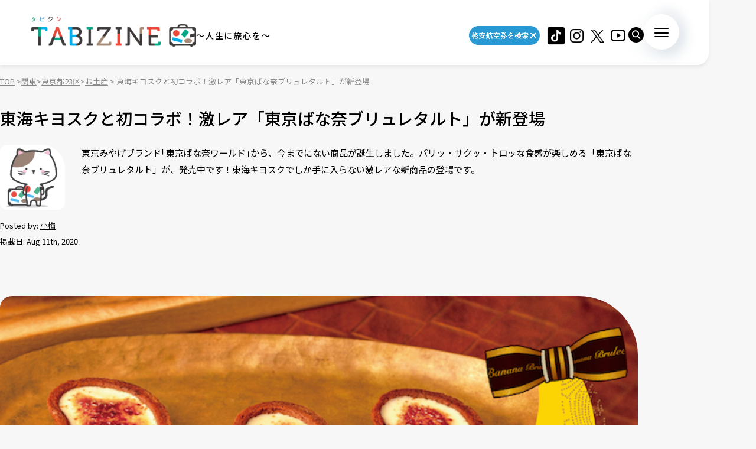

--- FILE ---
content_type: text/html; charset=utf-8
request_url: https://www.google.com/recaptcha/api2/aframe
body_size: 268
content:
<!DOCTYPE HTML><html><head><meta http-equiv="content-type" content="text/html; charset=UTF-8"></head><body><script nonce="oGTjBowITquLYNH0d8UhbQ">/** Anti-fraud and anti-abuse applications only. See google.com/recaptcha */ try{var clients={'sodar':'https://pagead2.googlesyndication.com/pagead/sodar?'};window.addEventListener("message",function(a){try{if(a.source===window.parent){var b=JSON.parse(a.data);var c=clients[b['id']];if(c){var d=document.createElement('img');d.src=c+b['params']+'&rc='+(localStorage.getItem("rc::a")?sessionStorage.getItem("rc::b"):"");window.document.body.appendChild(d);sessionStorage.setItem("rc::e",parseInt(sessionStorage.getItem("rc::e")||0)+1);localStorage.setItem("rc::h",'1769051434675');}}}catch(b){}});window.parent.postMessage("_grecaptcha_ready", "*");}catch(b){}</script></body></html>

--- FILE ---
content_type: application/javascript; charset=utf-8
request_url: https://fundingchoicesmessages.google.com/f/AGSKWxULcswaXORtMY5poSQ5VHSQ4fW2_LaiGM9QuBiwvt-QmO5awcRaxf83fo9uaN2Eay8Su1LjdhqSC5z_kgGQGTGPKrnGc6GKGrQEwYVx4zQ-ArW4d43N5sApSSJJWHIBpTaR4fjTm79eK_vuhewWAKCFgSjnYWh-rjHUUHBMsKR1K0ANmDgfYGH1HydI/__ad_over_/adforge.?ad_width=/webads./imaads.
body_size: -1288
content:
window['3fb149f3-62d0-4ba6-b189-2686bd98be5a'] = true;

--- FILE ---
content_type: application/javascript; charset=utf-8;
request_url: https://dalc.valuecommerce.com/app3?p=885446702&_s=https%3A%2F%2Ftabizine.jp%2F2020%2F08%2F11%2F353161%2F&vf=iVBORw0KGgoAAAANSUhEUgAAAAMAAAADCAYAAABWKLW%2FAAAAMklEQVQYVwEnANj%2FAQEWAP9oW5UAvI9sAAHR5wP%2FP%2B7rAPq1EwABbQqK%2F5nOrABzKMoAMZUQNbxCcU0AAAAASUVORK5CYII%3D
body_size: 6686
content:
vc_linkswitch_callback({"t":"69719527","r":"aXGVJwAFMuADENXuCooD7AqKCJQWqg","ub":"aXGVJQAB0ecDENXuCooBbQqKBtg2eQ%3D%3D","vcid":"udYIzJnbabk90AuOk7zQiq3Za806TOQWmnzm-p49AhtILu0pTwLbWg","vcpub":"0.340704","mini-shopping.yahoo.co.jp":{"a":"2695956","m":"2201292","g":"5bbd010f8a"},"www.ankerjapan.com":{"a":"2811827","m":"3397687","g":"c460d5158a"},"m.kkday.com":{"a":"2829368","m":"3448426","g":"5ed118f98a"},"www.liigo.world":{"a":"2852806","m":"3517365","g":"f3577cdd8a"},"www.ja-town.com":{"a":"2425371","m":"2130357","g":"2e4904928a"},"brand.asoview.com":{"a":"2698489","m":"3147096","g":"40cc30558a"},"www.klook.com":{"a":"2891793","m":"3587326","g":"874785128a"},"rurubu.travel":{"a":"2550407","m":"2366735","g":"891ba568c1","sp":"utm_source%3Dvaluecommerce%26utm_medium%3Daffiliate"},"www.matsukiyo.co.jp":{"a":"2494620","m":"2758189","g":"694ecc658a"},"hands.net":{"a":"2505928","m":"2288842","g":"6b372ddd8a"},"www.jtb.co.jp/kokunai_htl":{"a":"2549714","m":"2161637","g":"b95131c6b9","sp":"utm_source%3Dvcdom%26utm_medium%3Daffiliate"},"st-www.rurubu.travel":{"a":"2550407","m":"2366735","g":"891ba568c1","sp":"utm_source%3Dvaluecommerce%26utm_medium%3Daffiliate"},"sp.jal.co.jp/domtour":{"a":"2425691","m":"2404028","g":"8b0d859f8a"},"wwwtst.hotpepper.jp":{"a":"2594692","m":"2262623","g":"eed8c96fa1","sp":"vos%3Dnhppvccp99002"},"paypaymall.yahoo.co.jp":{"a":"2695956","m":"2201292","g":"5bbd010f8a"},"www.hotpepper.jp":{"a":"2594692","m":"2262623","g":"eed8c96fa1","sp":"vos%3Dnhppvccp99002"},"www-dev.knt.co.jp":{"a":"2918660","m":"2017725","g":"d25a7b708a"},"www.kkday.com":{"a":"2829368","m":"3448426","g":"5ed118f98a"},"jal.co.jp/domtour":{"a":"2425691","m":"2404028","g":"8b0d859f8a"},"tour.rurubu.travel":{"a":"2550407","m":"2366735","g":"891ba568c1","sp":"utm_source%3Dvaluecommerce%26utm_medium%3Daffiliate"},"jalan.net":{"a":"2513343","m":"2130725","g":"0467ef9b8a"},"seijoishii.com":{"a":"2483264","m":"2776692","g":"fa52c9ce8a"},"shopping.yahoo.co.jp":{"a":"2695956","m":"2201292","g":"5bbd010f8a"},"meito.knt.co.jp":{"a":"2918660","m":"2017725","g":"d25a7b708a"},"www.iittala.jp":{"a":"2901183","m":"3707591","g":"e5ca60c88a"},"global-root-g2.chain-demos.digicert.com":{"a":"2918660","m":"2017725","g":"d25a7b708a"},"approach.yahoo.co.jp":{"a":"2695956","m":"2201292","g":"5bbd010f8a"},"st-plus.rurubu.travel":{"a":"2550407","m":"2366735","g":"891ba568c1","sp":"utm_source%3Dvaluecommerce%26utm_medium%3Daffiliate"},"jtb.co.jp":{"a":"2549714","m":"2161637","g":"b95131c6b9","sp":"utm_source%3Dvcdom%26utm_medium%3Daffiliate"},"www.knt.co.jp":{"a":"2918660","m":"2017725","g":"d25a7b708a"},"l":5,"p":885446702,"www.seijoishii.com":{"a":"2483264","m":"2776692","g":"fa52c9ce8a"},"event.kkday.com":{"a":"2829368","m":"3448426","g":"5ed118f98a"},"www.matsukiyo.co.jp/store/online":{"a":"2494620","m":"2758189","g":"694ecc658a"},"s":3423644,"www.rurubu.travel":{"a":"2550407","m":"2366735","g":"891ba568c1","sp":"utm_source%3Dvaluecommerce%26utm_medium%3Daffiliate"},"dom.jtb.co.jp":{"a":"2549714","m":"2161637","g":"b95131c6b9","sp":"utm_source%3Dvcdom%26utm_medium%3Daffiliate"},"biz.travel.yahoo.co.jp":{"a":"2761515","m":"2244419","g":"0df8b4f48a"},"jal.co.jp/tour":{"a":"2425691","m":"2404028","g":"8b0d859f8a"},"master.qa.notyru.com":{"a":"2550407","m":"2366735","g":"891ba568c1","sp":"utm_source%3Dvaluecommerce%26utm_medium%3Daffiliate"},"qoo10.jp":{"a":"2858864","m":"3560897","g":"413990768a"},"shopping.geocities.jp":{"a":"2695956","m":"2201292","g":"5bbd010f8a"},"www.expedia.co.jp":{"a":"2438503","m":"2382533","g":"29e42426ce","sp":"eapid%3D0-28%26affcid%3Djp.network.valuecommerce.general_mylink."},"jal.co.jp/jp/ja/domtour":{"a":"2425691","m":"2404028","g":"8b0d859f8a"},"jal.co.jp/jp/ja/tour":{"a":"2425691","m":"2404028","g":"8b0d859f8a"},"www.jtb.co.jp/kokunai":{"a":"2549714","m":"2161637","g":"b95131c6b9","sp":"utm_source%3Dvcdom%26utm_medium%3Daffiliate"},"shop.tomizawa.co.jp":{"a":"2751173","m":"3281207","g":"82c4aaf68a"},"www.asoview.com":{"a":"2698489","m":"3147096","g":"40cc30558a"},"tomiz.com":{"a":"2751173","m":"3281207","g":"82c4aaf68a"},"travel.yahoo.co.jp":{"a":"2761515","m":"2244419","g":"0df8b4f48a"},"intltoursearch.jal.co.jp":{"a":"2910359","m":"2403993","g":"ae1dd2508a"},"global-root-g3.chain-demos.digicert.com":{"a":"2918660","m":"2017725","g":"d25a7b708a"},"paypaystep.yahoo.co.jp":{"a":"2695956","m":"2201292","g":"5bbd010f8a"},"sp.jal.co.jp/tour":{"a":"2425691","m":"2404028","g":"8b0d859f8a"},"www.netmile.co.jp":{"a":"2438503","m":"2382533","g":"29e42426ce","sp":"eapid%3D0-28%26affcid%3Djp.network.valuecommerce.general_mylink."},"tabelog.com":{"a":"2797472","m":"3366797","g":"c3e0b5b18a"},"shirakabaresort.jp/ikenotaira-hotel":{"a":"2790675","m":"3350804","g":"956990848a"},"domtoursearch.jal.co.jp":{"a":"2425691","m":"2404028","g":"8b0d859f8a"},"jal.co.jp/intltour":{"a":"2910359","m":"2403993","g":"ae1dd2508a"},"jal.co.jp/jp/ja/intltour":{"a":"2910359","m":"2403993","g":"ae1dd2508a"},"www.jtb.co.jp/kokunai_hotel":{"a":"2549714","m":"2161637","g":"b95131c6b9","sp":"utm_source%3Dvcdom%26utm_medium%3Daffiliate"},"www.jtb.co.jp":{"a":"2549714","m":"2161637","g":"b95131c6b9","sp":"utm_source%3Dvcdom%26utm_medium%3Daffiliate"},"www.matsukiyococokara-online.com":{"a":"2494620","m":"2758189","g":"694ecc658a"},"hotels.com":{"a":"2518280","m":"2506163","g":"468e2761b3","sp":"rffrid%3Daff.hcom.JP.014.000.VCSphone"},"sp.jal.co.jp/intltour":{"a":"2910359","m":"2403993","g":"ae1dd2508a"},"www.jtbonline.jp":{"a":"2549714","m":"2161637","g":"b95131c6b9","sp":"utm_source%3Dvcdom%26utm_medium%3Daffiliate"},"www.ikyu.com":{"a":"2675907","m":"221","g":"7729468486"},"skyticket.jp":{"a":"2216077","m":"2333182","g":"0c67d83e9d","sp":"ad%3DVC_sky_dom"},"hotel.ikenotaira-resort.co.jp":{"a":"2790675","m":"3350804","g":"956990848a"},"restaurant.ikyu.com":{"a":"2349006","m":"2302203","g":"7dc0e5bd8a"},"service.expedia.co.jp":{"a":"2438503","m":"2382533","g":"29e42426ce","sp":"eapid%3D0-28%26affcid%3Djp.network.valuecommerce.general_mylink."},"welove.expedia.co.jp":{"a":"2438503","m":"2382533","g":"29e42426ce","sp":"eapid%3D0-28%26affcid%3Djp.network.valuecommerce.general_mylink."},"r.advg.jp":{"a":"2550407","m":"2366735","g":"891ba568c1","sp":"utm_source%3Dvaluecommerce%26utm_medium%3Daffiliate"},"www.hotpepper.jp?vos=nhppvccp99002":{"a":"2594692","m":"2262623","g":"eed8c96fa1","sp":"vos%3Dnhppvccp99002"},"store.ace.jp":{"a":"2754260","m":"2585428","g":"b3c608998a"},"tomiz.bizproject.biz":{"a":"2751173","m":"3281207","g":"82c4aaf68a"},"yado.knt.co.jp":{"a":"2918660","m":"2017725","g":"d25a7b708a"},"lp.ankerjapan.com":{"a":"2811827","m":"3397687","g":"c460d5158a"}})

--- FILE ---
content_type: image/svg+xml
request_url: https://tabizine.jp/wp-content/themes/travel/img/icon/search.svg
body_size: 211
content:
<svg width="26" height="26" viewBox="0 0 26 26" fill="none" xmlns="http://www.w3.org/2000/svg">
<rect width="26" height="26" rx="13" fill="black"/>
<circle cx="12.0256" cy="11.2827" r="5.08275" fill="black" stroke="white" stroke-width="2"/>
<path d="M15.8274 15.5913L19.3757 19.0129" stroke="white" stroke-width="2" stroke-linecap="round"/>
</svg>
